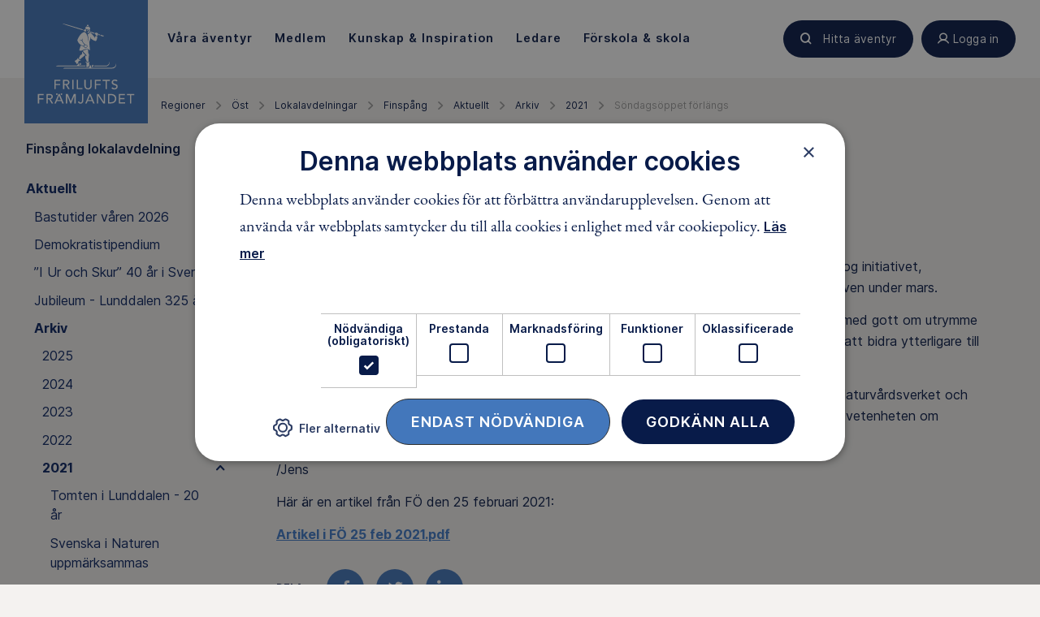

--- FILE ---
content_type: text/html; charset=utf-8
request_url: https://www.friluftsframjandet.se/regioner/ost/lokalavdelningar/finspang/aktuellt/arkiv/2021/sondagsoppet-forlangs/
body_size: 10187
content:

<!DOCTYPE html>
<html lang="sv">
<head>
    <meta charset="utf-8" />
        <title>S&#246;ndags&#246;ppet f&#246;rl&#228;ngs - Friluftsfr&#228;mjandet</title>
    
    <link href="/Assets/Images/icons/favicon.ico" rel="shortcut icon" type="image/x-icon" />
    <link rel="apple-touch-icon" sizes="180x180" href="/Assets/Images/icons/apple-touch-icon.png">
    <link rel="icon" type="image/png" href="/Assets/Images/icons/favicon-16x16.png" sizes="16x16">
    <link rel="manifest" href="/Assets/Images/icons/manifest.json">
    <link rel="mask-icon" href="/Assets/Images/icons/safari-pinned-tab.svg" color="#5bbad5">
    <meta name="theme-color" content="#ffffff">

    <meta name="viewport" content="width=device-width" />
<meta name="description" content="Lunddalen - Söndagsöppet även i mars" /><meta property="og:description" content="Lunddalen - Söndagsöppet även i mars" /><meta property="og:title" content="Söndagsöppet förlängs" /><meta property="og:site_name" content="Friluftsfrämjandet" /><meta name="twitter:card" content="summary_large_image" /><meta name="twitter:site" content="@friluftsframjandet" /><meta name="twitter:creator" content="@friluftsframjandet" /><meta property="og:image" content="https://www.friluftsframjandet.se/globalassets/2.-verksamhet/sno/alpin_05022016-171fotohenrikwitt.jpg" />    

            <link rel="canonical" href="https://www.friluftsframjandet.se/regioner/ost/lokalavdelningar/finspang/aktuellt/arkiv/2021/sondagsoppet-forlangs/" />
    <meta property="og:type" content="article" />


    
    <link href="/assets/build/app.47746f78.css" rel="stylesheet" />


    

<script>
(function (w, d, s, l, i) {
    w[l] = w[l] || []; w[l].push({
        'gtm.start':
        new Date().getTime(), event: 'gtm.js'
    }); var f = d.getElementsByTagName(s)[0],
        j = d.createElement(s), dl = l != 'dataLayer' ? '&l=' + l : ''; j.async = true; j.src =
            'https://www.googletagmanager.com/gtm.js?id=' + i + dl; f.parentNode.insertBefore(j, f);
    })(window, document, 'script', 'dataLayer', 'GTM-PF2CQP4');
</script>            <script type="text/javascript" charset="UTF-8" src="//cdn.cookie-script.com/s/8896cd60caa2830cbeb2977c48867ba5.js"></script>
<script type="text/javascript">var appInsights=window.appInsights||function(config){function t(config){i[config]=function(){var t=arguments;i.queue.push(function(){i[config].apply(i,t)})}}var i={config:config},u=document,e=window,o="script",s="AuthenticatedUserContext",h="start",c="stop",l="Track",a=l+"Event",v=l+"Page",r,f;setTimeout(function(){var t=u.createElement(o);t.src=config.url||"https://js.monitor.azure.com/scripts/a/ai.0.js";u.getElementsByTagName(o)[0].parentNode.appendChild(t)});try{i.cookie=u.cookie}catch(y){}for(i.queue=[],r=["Event","Exception","Metric","PageView","Trace","Dependency"];r.length;)t("track"+r.pop());return t("set"+s),t("clear"+s),t(h+a),t(c+a),t(h+v),t(c+v),t("flush"),config.disableExceptionTracking||(r="onerror",t("_"+r),f=e[r],e[r]=function(config,t,u,e,o){var s=f&&f(config,t,u,e,o);return s!==!0&&i["_"+r](config,t,u,e,o),s}),i}({instrumentationKey:"d9689d46-072d-4237-8334-e0995b473c1e",sdkExtension:"a"});window.appInsights=appInsights;appInsights.queue&&appInsights.queue.length===0&&appInsights.trackPageView();</script></head>
<body class="Page is-jsOff" data-module="app">
    





<div class="HeaderMenu" data-module="headerMenu">
    <div class="HeaderMenu-container">
        

<div class="HeaderMenu-content">
    <a href="/" class="HeaderMenu-logoTab "></a>

    <nav role="navigation" class="HeaderMenu-mainLinks js-backdropItems">
            <div>
                <a class="HeaderMenu-mainLink " href="/lat-aventyret-borja/var-verksamhet/" data-menu-toggle="V&#229;ra &#228;ventyr">
                    <span>
                        V&#229;ra &#228;ventyr
                    </span>
                </a>

                <nav class="HeaderMenu-contentContainer HeaderMenu-contentContainer--fullWidth" data-menu-content="V&#229;ra &#228;ventyr" data-menu-toggle="V&#229;ra &#228;ventyr">
                    <div style="position:absolute; width: 100%; background:white" ; left: 0;></div>
                        <nav class="HeaderMenu-contentGroup">
                                <div class="HeaderMenu-contentGroupHeading">
                                    <span class="HeaderMenu-contentGroupHeadingText">V&#229;r verksamhet</span>
                                </div>
                                                            <a href="/lat-aventyret-borja/hitta-aventyr/sno/langdskidor/" class="HeaderMenu-contentGroupItem">
                                        <span class="HeaderMenu-icon Icon--langdskidor"></span>
                                    <span class="HeaderMenu-contentGroupItemText">L&#228;ngdskidor</span>
                                </a>
                                <a href="/lat-aventyret-borja/hitta-aventyr/sno/snowboard/" class="HeaderMenu-contentGroupItem">
                                        <span class="HeaderMenu-icon Icon--snowboard"></span>
                                    <span class="HeaderMenu-contentGroupItemText">Snowboard</span>
                                </a>
                                <a href="/lat-aventyret-borja/hitta-aventyr/sno/skidor-utfor/" class="HeaderMenu-contentGroupItem">
                                        <span class="HeaderMenu-icon Icon--alpinSkidor"></span>
                                    <span class="HeaderMenu-contentGroupItemText">Skidor utf&#246;r</span>
                                </a>
                                <a href="/lat-aventyret-borja/hitta-aventyr/skridskor/langfardsskridskor/" class="HeaderMenu-contentGroupItem">
                                        <span class="HeaderMenu-icon Icon--langfardsskridskor"></span>
                                    <span class="HeaderMenu-contentGroupItemText">L&#229;ngf&#228;rdsskridskor</span>
                                </a>
                                <a href="/lat-aventyret-borja/hitta-aventyr/skridskor/skridskoskola/" class="HeaderMenu-contentGroupItem">
                                        <span class="HeaderMenu-icon Icon--skridsko"></span>
                                    <span class="HeaderMenu-contentGroupItemText">Skridskoskola</span>
                                </a>
                                <a href="/lat-aventyret-borja/var-verksamhet/" class="HeaderMenu-contentGroupItem">
                                    <span class="HeaderMenu-contentGroupItemText">Se alla v&#229;ra grenar</span>
                                </a>
                        </nav>
                        <nav class="HeaderMenu-contentGroup">
                                <div class="HeaderMenu-contentGroupHeading">
                                    <span class="HeaderMenu-contentGroupHeadingText">&#196;ventyr f&#246;r</span>
                                </div>
                                                            <a href="/aventyr-for-alla/Barn/" class="HeaderMenu-contentGroupItem">
                                    <span class="HeaderMenu-contentGroupItemText">Barn</span>
                                </a>
                                <a href="/aventyr-for-alla/ungdomar/" class="HeaderMenu-contentGroupItem">
                                    <span class="HeaderMenu-contentGroupItemText">Unga</span>
                                </a>
                                <a href="/aventyr-for-alla/vuxna/" class="HeaderMenu-contentGroupItem">
                                    <span class="HeaderMenu-contentGroupItemText">Vuxna</span>
                                </a>
                                <a href="/aventyr-for-alla/familjer/" class="HeaderMenu-contentGroupItem">
                                    <span class="HeaderMenu-contentGroupItemText">Familjer</span>
                                </a>
                                <a href="/aventyr-for-alla/" class="HeaderMenu-contentGroupItem">
                                    <span class="HeaderMenu-contentGroupItemText">&#196;ventyr f&#246;r alla</span>
                                </a>
                        </nav>
                </nav>
            </div>
            <div>
                <a class="HeaderMenu-mainLink " href="/medlem/" data-menu-toggle="Medlem">
                    <span>
                        Medlem
                    </span>
                </a>

                <nav class="HeaderMenu-contentContainer " data-menu-content="Medlem" data-menu-toggle="Medlem">
                    <div style="position:absolute; width: 100%; background:white" ; left: 0;></div>
                        <nav class="HeaderMenu-contentGroup">
                                                            <a href="/engagera-dig/bli-medlem/" class="HeaderMenu-contentGroupItem">
                                    <span class="HeaderMenu-contentGroupItemText">Bli medlem</span>
                                </a>
                                <a href="/medlem/har-finns-vi/" class="HeaderMenu-contentGroupItem">
                                    <span class="HeaderMenu-contentGroupItemText">H&#228;r finns vi</span>
                                </a>
                                <a href="/medlem/medlemsformaner/" class="HeaderMenu-contentGroupItem">
                                    <span class="HeaderMenu-contentGroupItemText">Medlemsf&#246;rm&#229;ner</span>
                                </a>
                                <a href="/medlem/vanliga-medlemsfragor/" class="HeaderMenu-contentGroupItem">
                                    <span class="HeaderMenu-contentGroupItemText">Vanliga medlemsfr&#229;gor</span>
                                </a>
                        </nav>
                </nav>
            </div>
            <div>
                <a class="HeaderMenu-mainLink " href="/lat-aventyret-borja/kunskap--guider/" data-menu-toggle="Kunskap &amp; Inspiration">
                    <span>
                        Kunskap &amp; Inspiration
                    </span>
                </a>

                <nav class="HeaderMenu-contentContainer HeaderMenu-contentContainer--fullWidth" data-menu-content="Kunskap &amp; Inspiration" data-menu-toggle="Kunskap &amp; Inspiration">
                    <div style="position:absolute; width: 100%; background:white" ; left: 0;></div>
                        <nav class="HeaderMenu-contentGroup">
                                <div class="HeaderMenu-contentGroupHeading">
                                    <span class="HeaderMenu-contentGroupHeadingText">Guider</span>
                                </div>
                                                            <a href="/lat-aventyret-borja/kunskap--guider/tester/vi-testar-understall/" class="HeaderMenu-contentGroupItem">
                                    <span class="HeaderMenu-contentGroupItemText">N&#228;rmast huden – test av underst&#228;ll</span>
                                </a>
                                <a href="/lat-aventyret-borja/kunskap--guider/tester/test-av-mellanlager/" class="HeaderMenu-contentGroupItem">
                                    <span class="HeaderMenu-contentGroupItemText">Test av mellanlager</span>
                                </a>
                                <a href="/lat-aventyret-borja/kunskap--guider/vatten--paddling/vinterpaddling--sa-klarar-du-kylan-i-kajaken/" class="HeaderMenu-contentGroupItem">
                                    <span class="HeaderMenu-contentGroupItemText">Vinterpaddling – s&#229; klarar du kylan i kajaken</span>
                                </a>
                                <a href="/lat-aventyret-borja/kunskap--guider/sno/aka-offpist-tips-for-en-saker-och-rolig-akdag/" class="HeaderMenu-contentGroupItem">
                                    <span class="HeaderMenu-contentGroupItemText">&#197;ka offpist: Tips f&#246;r en s&#228;ker och rolig &#229;kdag</span>
                                </a>
                                <a href="/lat-aventyret-borja/kunskap--guider/tester/termos-bast-i-test/" class="HeaderMenu-contentGroupItem">
                                    <span class="HeaderMenu-contentGroupItemText">B&#228;st i test termos</span>
                                </a>
                                <a href="/lat-aventyret-borja/kunskap--guider/" class="HeaderMenu-contentGroupItem">
                                    <span class="HeaderMenu-contentGroupItemText">Alla guider</span>
                                </a>
                        </nav>
                        <nav class="HeaderMenu-contentGroup">
                                <div class="HeaderMenu-contentGroupHeading">
                                    <span class="HeaderMenu-contentGroupHeadingText">Allemansr&#228;tten</span>
                                </div>
                                                            <a href="/lat-aventyret-borja/kunskap--guider/allemansratten/allemansratten-pa-vattnet/" class="HeaderMenu-contentGroupItem">
                                    <span class="HeaderMenu-contentGroupItemText">P&#229; vattnet</span>
                                </a>
                                <a href="/lat-aventyret-borja/kunskap--guider/allemansratten/allemansratten-skogen/" class="HeaderMenu-contentGroupItem">
                                    <span class="HeaderMenu-contentGroupItemText">I skogen</span>
                                </a>
                                <a href="/lat-aventyret-borja/kunskap--guider/allemansratten/allemansratten-pa-fjallet/" class="HeaderMenu-contentGroupItem">
                                    <span class="HeaderMenu-contentGroupItemText">P&#229; fj&#228;llet</span>
                                </a>
                                <a href="/lat-aventyret-borja/kunskap--guider/allemansratten/allemansratten-for-barn/" class="HeaderMenu-contentGroupItem">
                                    <span class="HeaderMenu-contentGroupItemText">F&#246;r barn</span>
                                </a>
                                <a href="/lat-aventyret-borja/kunskap--guider/allemansratten/" class="HeaderMenu-contentGroupItem">
                                    <span class="HeaderMenu-contentGroupItemText">Allt om allemansr&#228;tten</span>
                                </a>
                        </nav>
                        <nav class="HeaderMenu-contentGroup">
                                <div class="HeaderMenu-contentGroupHeading">
                                    <span class="HeaderMenu-contentGroupHeadingText">Skogsmulle</span>
                                </div>
                                                            <a href="/lat-aventyret-borja/kunskap--guider/skogsmulle/sagobocker-och-produkter/" class="HeaderMenu-contentGroupItem">
                                    <span class="HeaderMenu-contentGroupItemText">Sagob&#246;cker och produkter</span>
                                </a>
                                <a href="/lat-aventyret-borja/kunskap--guider/skogsmulle/sanger-och-lekar/" class="HeaderMenu-contentGroupItem">
                                    <span class="HeaderMenu-contentGroupItemText">S&#229;nger och lekar</span>
                                </a>
                                <a href="/lat-aventyret-borja/kunskap--guider/skogsmulle/skogsmulles-vanner/" class="HeaderMenu-contentGroupItem">
                                    <span class="HeaderMenu-contentGroupItemText">Skogsmulles v&#228;nner</span>
                                </a>
                                <a href="/lat-aventyret-borja/kunskap--guider/skogsmulle/" class="HeaderMenu-contentGroupItem">
                                    <span class="HeaderMenu-contentGroupItemText">Allt om Skogsmulle</span>
                                </a>
                        </nav>
                </nav>
            </div>
            <div>
                <a class="HeaderMenu-mainLink " href="/ledare/" data-menu-toggle="Ledare">
                    <span>
                        Ledare
                    </span>
                </a>

                <nav class="HeaderMenu-contentContainer " data-menu-content="Ledare" data-menu-toggle="Ledare">
                    <div style="position:absolute; width: 100%; background:white" ; left: 0;></div>
                        <nav class="HeaderMenu-contentGroup">
                                                            <a href="/ledare/bli-ledare/" class="HeaderMenu-contentGroupItem">
                                    <span class="HeaderMenu-contentGroupItemText">Bli ledare</span>
                                </a>
                                <a href="/ledare/bli-ledare/att-vara-ledare/" class="HeaderMenu-contentGroupItem">
                                    <span class="HeaderMenu-contentGroupItemText">Att vara ledare i Friluftsfr&#228;mjandet</span>
                                </a>
                                <a href="/ledare/utbildningar/" class="HeaderMenu-contentGroupItem">
                                    <span class="HeaderMenu-contentGroupItemText">Utbildningar</span>
                                </a>
                        </nav>
                </nav>
            </div>
            <div>
                <a class="HeaderMenu-mainLink " href="/detta-gor-vi/forskolor-och-skolor/" data-menu-toggle="F&#246;rskola &amp; skola">
                    <span>
                        F&#246;rskola &amp; skola
                    </span>
                </a>

                <nav class="HeaderMenu-contentContainer " data-menu-content="F&#246;rskola &amp; skola" data-menu-toggle="F&#246;rskola &amp; skola">
                    <div style="position:absolute; width: 100%; background:white" ; left: 0;></div>
                        <nav class="HeaderMenu-contentGroup">
                                                            <a href="/detta-gor-vi/forskolor-och-skolor/i-ur-och-skur/" class="HeaderMenu-contentGroupItem">
                                    <span class="HeaderMenu-contentGroupItemText">I Ur och Skur</span>
                                </a>
                                <a href="/detta-gor-vi/forskolor-och-skolor/skogsmulle/" class="HeaderMenu-contentGroupItem">
                                    <span class="HeaderMenu-contentGroupItemText">Skogsmulle i f&#246;rskolan</span>
                                </a>
                                <a href="/detta-gor-vi/forskolor-och-skolor/skogshjaltarna/" class="HeaderMenu-contentGroupItem">
                                    <span class="HeaderMenu-contentGroupItemText">Skogshj&#228;ltarna i skolan</span>
                                </a>
                                <a href="/detta-gor-vi/forskolor-och-skolor/friluftsliv-pa-schemat-ak-4-9/" class="HeaderMenu-contentGroupItem">
                                    <span class="HeaderMenu-contentGroupItemText">Friluftsliv p&#229; schemat: &#229;k 4-9</span>
                                </a>
                        </nav>
                </nav>
            </div>
    </nav>
    <div class="HeaderMenu-actions">
            <a href="/lat-aventyret-borja/hitta-aventyr/" class="Button Button--search Button--small ButtonHeaderAdjuster HeaderMenu-action" title="Hitta äventyr">
                <span class="buttonContent">
                    Hitta äventyr
                </span>
            </a>
        <a href=""
           class="Button Button--user Button--small ButtonHeaderAdjuster HeaderMenu-action"
           data-menu-toggle="profile"
           title="Logga in"
           toggle-on-click>
            <span class="buttonContent">
                Logga in
            </span>
        </a>
        <a href="/" class="Button Button--menu HeaderMenu-action u-xlg-hidden" data-menu-toggle="mobile" toggle-on-click>
            <div class="Button-inner"></div>
        </a>
    </div>
</div>
        <div class="HeaderMenu-contentBackdrop js-backdrop"></div>
    </div>
    
    <nav class="HeaderMenu-contentContainer HeaderMenu-contentContainer-fullWidth HeaderMenu-contentContainer--mobile" data-menu-content="mobile">
            <nav class="HeaderMenu-contentGroup ">
                <span class="HeaderMenu-contentFoldWrapper">
                    <span class="HeaderMenu-contentGroupHeading js-fake-click" data-click-target="menu-button-65928881"><span>V&#229;ra &#228;ventyr</span></span>
                    <button class="HeaderMenu-contentGroupAccordion js-toggle-fold" id="menu-button-65928881" data-toggle-target="menu-65928881"></button>
                </span>
                
                <div class="HeaderMenu-collapsableContent" id="menu-65928881">
                            <div class="HeaderMenu-contentGroupItem u-textBold">
                                <div class="HeaderMenu-contentGroupItemLabel js-fake-click" data-click-target="group-item-52798912">
                                    <span>V&#229;r verksamhet</span>
                                </div>

                                <button id="group-item-52798912" class="HeaderMenu-contentItemAccordion js-toggle-fold is-active-collapsable" data-toggle-target="menu-52798912"></button>
                            </div>
                        <div class="HeaderMenu-collapsableContent is-active-collapsable" id="menu-52798912">
                                <a href="/lat-aventyret-borja/hitta-aventyr/sno/langdskidor/" class="HeaderMenu-contentGroupItem HeaderMenu-marginRight" >
                                        <span class="HeaderMenu-icon Icon--langdskidor"></span>
                                    <span class="HeaderMenu-contentGroupItemText">L&#228;ngdskidor</span>
                                </a>
                                <a href="/lat-aventyret-borja/hitta-aventyr/sno/snowboard/" class="HeaderMenu-contentGroupItem HeaderMenu-marginRight" >
                                        <span class="HeaderMenu-icon Icon--snowboard"></span>
                                    <span class="HeaderMenu-contentGroupItemText">Snowboard</span>
                                </a>
                                <a href="/lat-aventyret-borja/hitta-aventyr/sno/skidor-utfor/" class="HeaderMenu-contentGroupItem HeaderMenu-marginRight" >
                                        <span class="HeaderMenu-icon Icon--alpinSkidor"></span>
                                    <span class="HeaderMenu-contentGroupItemText">Skidor utf&#246;r</span>
                                </a>
                                <a href="/lat-aventyret-borja/hitta-aventyr/skridskor/langfardsskridskor/" class="HeaderMenu-contentGroupItem HeaderMenu-marginRight" >
                                        <span class="HeaderMenu-icon Icon--langfardsskridskor"></span>
                                    <span class="HeaderMenu-contentGroupItemText">L&#229;ngf&#228;rdsskridskor</span>
                                </a>
                                <a href="/lat-aventyret-borja/hitta-aventyr/skridskor/skridskoskola/" class="HeaderMenu-contentGroupItem HeaderMenu-marginRight" >
                                        <span class="HeaderMenu-icon Icon--skridsko"></span>
                                    <span class="HeaderMenu-contentGroupItemText">Skridskoskola</span>
                                </a>
                                <a href="/lat-aventyret-borja/var-verksamhet/" class="HeaderMenu-contentGroupItem HeaderMenu-marginRight" >
                                    <span class="HeaderMenu-contentGroupItemText">Se alla v&#229;ra grenar</span>
                                </a>
                        </div>
                            <div class="HeaderMenu-contentGroupItem u-textBold">
                                <div class="HeaderMenu-contentGroupItemLabel js-fake-click" data-click-target="group-item-19246332">
                                    <span>&#196;ventyr f&#246;r</span>
                                </div>

                                <button id="group-item-19246332" class="HeaderMenu-contentItemAccordion js-toggle-fold " data-toggle-target="menu-19246332"></button>
                            </div>
                        <div class="HeaderMenu-collapsableContent " id="menu-19246332">
                                <a href="/aventyr-for-alla/Barn/" class="HeaderMenu-contentGroupItem HeaderMenu-marginRight" >
                                    <span class="HeaderMenu-contentGroupItemText">Barn</span>
                                </a>
                                <a href="/aventyr-for-alla/ungdomar/" class="HeaderMenu-contentGroupItem HeaderMenu-marginRight" >
                                    <span class="HeaderMenu-contentGroupItemText">Unga</span>
                                </a>
                                <a href="/aventyr-for-alla/vuxna/" class="HeaderMenu-contentGroupItem HeaderMenu-marginRight" >
                                    <span class="HeaderMenu-contentGroupItemText">Vuxna</span>
                                </a>
                                <a href="/aventyr-for-alla/familjer/" class="HeaderMenu-contentGroupItem HeaderMenu-marginRight" >
                                    <span class="HeaderMenu-contentGroupItemText">Familjer</span>
                                </a>
                                <a href="/aventyr-for-alla/" class="HeaderMenu-contentGroupItem HeaderMenu-marginRight" >
                                    <span class="HeaderMenu-contentGroupItemText">&#196;ventyr f&#246;r alla</span>
                                </a>
                        </div>
                                            <div class="HeaderMenu-contentGroupItem">
                            <a href="/lat-aventyret-borja/var-verksamhet/" class="HeaderMenu-categoryLink">
                                <span class="HeaderMenu-categoryLinkLabel">
                                    Allt om V&#229;ra &#228;ventyr
                                </span>
                            </a>
                        </div>
                            
                         
                </div>
                
            </nav>
            <nav class="HeaderMenu-contentGroup ">
                <span class="HeaderMenu-contentFoldWrapper">
                    <span class="HeaderMenu-contentGroupHeading js-fake-click" data-click-target="menu-button-52928518"><span>Medlem</span></span>
                    <button class="HeaderMenu-contentGroupAccordion js-toggle-fold" id="menu-button-52928518" data-toggle-target="menu-52928518"></button>
                </span>
                
                <div class="HeaderMenu-collapsableContent" id="menu-52928518">
                        <div class="HeaderMenu-collapsableContent is-active-collapsable" id="menu-28189152">
                                <a href="/engagera-dig/bli-medlem/" class="HeaderMenu-contentGroupItem HeaderMenu-marginRight" >
                                    <span class="HeaderMenu-contentGroupItemText">Bli medlem</span>
                                </a>
                                <a href="/medlem/har-finns-vi/" class="HeaderMenu-contentGroupItem HeaderMenu-marginRight" >
                                    <span class="HeaderMenu-contentGroupItemText">H&#228;r finns vi</span>
                                </a>
                                <a href="/medlem/medlemsformaner/" class="HeaderMenu-contentGroupItem HeaderMenu-marginRight" >
                                    <span class="HeaderMenu-contentGroupItemText">Medlemsf&#246;rm&#229;ner</span>
                                </a>
                                <a href="/medlem/vanliga-medlemsfragor/" class="HeaderMenu-contentGroupItem HeaderMenu-marginRight" >
                                    <span class="HeaderMenu-contentGroupItemText">Vanliga medlemsfr&#229;gor</span>
                                </a>
                        </div>
                                            <div class="HeaderMenu-contentGroupItem">
                            <a href="/medlem/" class="HeaderMenu-categoryLink">
                                <span class="HeaderMenu-categoryLinkLabel">
                                    Allt om ditt medlemskap
                                </span>
                            </a>
                        </div>
                            
                         
                </div>
                
            </nav>
            <nav class="HeaderMenu-contentGroup ">
                <span class="HeaderMenu-contentFoldWrapper">
                    <span class="HeaderMenu-contentGroupHeading js-fake-click" data-click-target="menu-button-66003355"><span>Kunskap &amp; Inspiration</span></span>
                    <button class="HeaderMenu-contentGroupAccordion js-toggle-fold" id="menu-button-66003355" data-toggle-target="menu-66003355"></button>
                </span>
                
                <div class="HeaderMenu-collapsableContent" id="menu-66003355">
                            <div class="HeaderMenu-contentGroupItem u-textBold">
                                <div class="HeaderMenu-contentGroupItemLabel js-fake-click" data-click-target="group-item-57937628">
                                    <span>Guider</span>
                                </div>

                                <button id="group-item-57937628" class="HeaderMenu-contentItemAccordion js-toggle-fold is-active-collapsable" data-toggle-target="menu-57937628"></button>
                            </div>
                        <div class="HeaderMenu-collapsableContent is-active-collapsable" id="menu-57937628">
                                <a href="/lat-aventyret-borja/kunskap--guider/tester/vi-testar-understall/" class="HeaderMenu-contentGroupItem HeaderMenu-marginRight" >
                                    <span class="HeaderMenu-contentGroupItemText">N&#228;rmast huden – test av underst&#228;ll</span>
                                </a>
                                <a href="/lat-aventyret-borja/kunskap--guider/tester/test-av-mellanlager/" class="HeaderMenu-contentGroupItem HeaderMenu-marginRight" >
                                    <span class="HeaderMenu-contentGroupItemText">Test av mellanlager</span>
                                </a>
                                <a href="/lat-aventyret-borja/kunskap--guider/vatten--paddling/vinterpaddling--sa-klarar-du-kylan-i-kajaken/" class="HeaderMenu-contentGroupItem HeaderMenu-marginRight" >
                                    <span class="HeaderMenu-contentGroupItemText">Vinterpaddling – s&#229; klarar du kylan i kajaken</span>
                                </a>
                                <a href="/lat-aventyret-borja/kunskap--guider/sno/aka-offpist-tips-for-en-saker-och-rolig-akdag/" class="HeaderMenu-contentGroupItem HeaderMenu-marginRight" >
                                    <span class="HeaderMenu-contentGroupItemText">&#197;ka offpist: Tips f&#246;r en s&#228;ker och rolig &#229;kdag</span>
                                </a>
                                <a href="/lat-aventyret-borja/kunskap--guider/tester/termos-bast-i-test/" class="HeaderMenu-contentGroupItem HeaderMenu-marginRight" >
                                    <span class="HeaderMenu-contentGroupItemText">B&#228;st i test termos</span>
                                </a>
                                <a href="/lat-aventyret-borja/kunskap--guider/" class="HeaderMenu-contentGroupItem HeaderMenu-marginRight" >
                                    <span class="HeaderMenu-contentGroupItemText">Alla guider</span>
                                </a>
                        </div>
                            <div class="HeaderMenu-contentGroupItem u-textBold">
                                <div class="HeaderMenu-contentGroupItemLabel js-fake-click" data-click-target="group-item-38273395">
                                    <span>Allemansr&#228;tten</span>
                                </div>

                                <button id="group-item-38273395" class="HeaderMenu-contentItemAccordion js-toggle-fold " data-toggle-target="menu-38273395"></button>
                            </div>
                        <div class="HeaderMenu-collapsableContent " id="menu-38273395">
                                <a href="/lat-aventyret-borja/kunskap--guider/allemansratten/allemansratten-pa-vattnet/" class="HeaderMenu-contentGroupItem HeaderMenu-marginRight" >
                                    <span class="HeaderMenu-contentGroupItemText">P&#229; vattnet</span>
                                </a>
                                <a href="/lat-aventyret-borja/kunskap--guider/allemansratten/allemansratten-skogen/" class="HeaderMenu-contentGroupItem HeaderMenu-marginRight" >
                                    <span class="HeaderMenu-contentGroupItemText">I skogen</span>
                                </a>
                                <a href="/lat-aventyret-borja/kunskap--guider/allemansratten/allemansratten-pa-fjallet/" class="HeaderMenu-contentGroupItem HeaderMenu-marginRight" >
                                    <span class="HeaderMenu-contentGroupItemText">P&#229; fj&#228;llet</span>
                                </a>
                                <a href="/lat-aventyret-borja/kunskap--guider/allemansratten/allemansratten-for-barn/" class="HeaderMenu-contentGroupItem HeaderMenu-marginRight" >
                                    <span class="HeaderMenu-contentGroupItemText">F&#246;r barn</span>
                                </a>
                                <a href="/lat-aventyret-borja/kunskap--guider/allemansratten/" class="HeaderMenu-contentGroupItem HeaderMenu-marginRight" >
                                    <span class="HeaderMenu-contentGroupItemText">Allt om allemansr&#228;tten</span>
                                </a>
                        </div>
                            <div class="HeaderMenu-contentGroupItem u-textBold">
                                <div class="HeaderMenu-contentGroupItemLabel js-fake-click" data-click-target="group-item-23618621">
                                    <span>Skogsmulle</span>
                                </div>

                                <button id="group-item-23618621" class="HeaderMenu-contentItemAccordion js-toggle-fold " data-toggle-target="menu-23618621"></button>
                            </div>
                        <div class="HeaderMenu-collapsableContent " id="menu-23618621">
                                <a href="/lat-aventyret-borja/kunskap--guider/skogsmulle/sagobocker-och-produkter/" class="HeaderMenu-contentGroupItem HeaderMenu-marginRight" >
                                    <span class="HeaderMenu-contentGroupItemText">Sagob&#246;cker och produkter</span>
                                </a>
                                <a href="/lat-aventyret-borja/kunskap--guider/skogsmulle/sanger-och-lekar/" class="HeaderMenu-contentGroupItem HeaderMenu-marginRight" >
                                    <span class="HeaderMenu-contentGroupItemText">S&#229;nger och lekar</span>
                                </a>
                                <a href="/lat-aventyret-borja/kunskap--guider/skogsmulle/skogsmulles-vanner/" class="HeaderMenu-contentGroupItem HeaderMenu-marginRight" >
                                    <span class="HeaderMenu-contentGroupItemText">Skogsmulles v&#228;nner</span>
                                </a>
                                <a href="/lat-aventyret-borja/kunskap--guider/skogsmulle/" class="HeaderMenu-contentGroupItem HeaderMenu-marginRight" >
                                    <span class="HeaderMenu-contentGroupItemText">Allt om Skogsmulle</span>
                                </a>
                        </div>
                                            <div class="HeaderMenu-contentGroupItem">
                            <a href="/lat-aventyret-borja/kunskap--guider/" class="HeaderMenu-categoryLink">
                                <span class="HeaderMenu-categoryLinkLabel">
                                    Allt inom Kunskap &amp; Inspiration
                                </span>
                            </a>
                        </div>
                            
                         
                </div>
                
            </nav>
            <nav class="HeaderMenu-contentGroup ">
                <span class="HeaderMenu-contentFoldWrapper">
                    <span class="HeaderMenu-contentGroupHeading js-fake-click" data-click-target="menu-button-19072150"><span>Ledare</span></span>
                    <button class="HeaderMenu-contentGroupAccordion js-toggle-fold" id="menu-button-19072150" data-toggle-target="menu-19072150"></button>
                </span>
                
                <div class="HeaderMenu-collapsableContent" id="menu-19072150">
                        <div class="HeaderMenu-collapsableContent is-active-collapsable" id="menu-40909985">
                                <a href="/ledare/bli-ledare/" class="HeaderMenu-contentGroupItem HeaderMenu-marginRight" >
                                    <span class="HeaderMenu-contentGroupItemText">Bli ledare</span>
                                </a>
                                <a href="/ledare/bli-ledare/att-vara-ledare/" class="HeaderMenu-contentGroupItem HeaderMenu-marginRight" >
                                    <span class="HeaderMenu-contentGroupItemText">Att vara ledare i Friluftsfr&#228;mjandet</span>
                                </a>
                                <a href="/ledare/utbildningar/" class="HeaderMenu-contentGroupItem HeaderMenu-marginRight" >
                                    <span class="HeaderMenu-contentGroupItemText">Utbildningar</span>
                                </a>
                        </div>
                                            <div class="HeaderMenu-contentGroupItem">
                            <a href="/ledare/" class="HeaderMenu-categoryLink">
                                <span class="HeaderMenu-categoryLinkLabel">
                                    Mer inom Ledare
                                </span>
                            </a>
                        </div>
                            
                         
                </div>
                
            </nav>
            <nav class="HeaderMenu-contentGroup ">
                <span class="HeaderMenu-contentFoldWrapper">
                    <span class="HeaderMenu-contentGroupHeading js-fake-click" data-click-target="menu-button-4216729"><span>F&#246;rskola &amp; skola</span></span>
                    <button class="HeaderMenu-contentGroupAccordion js-toggle-fold" id="menu-button-4216729" data-toggle-target="menu-4216729"></button>
                </span>
                
                <div class="HeaderMenu-collapsableContent" id="menu-4216729">
                        <div class="HeaderMenu-collapsableContent is-active-collapsable" id="menu-22518903">
                                <a href="/detta-gor-vi/forskolor-och-skolor/i-ur-och-skur/" class="HeaderMenu-contentGroupItem HeaderMenu-marginRight" >
                                    <span class="HeaderMenu-contentGroupItemText">I Ur och Skur</span>
                                </a>
                                <a href="/detta-gor-vi/forskolor-och-skolor/skogsmulle/" class="HeaderMenu-contentGroupItem HeaderMenu-marginRight" >
                                    <span class="HeaderMenu-contentGroupItemText">Skogsmulle i f&#246;rskolan</span>
                                </a>
                                <a href="/detta-gor-vi/forskolor-och-skolor/skogshjaltarna/" class="HeaderMenu-contentGroupItem HeaderMenu-marginRight" >
                                    <span class="HeaderMenu-contentGroupItemText">Skogshj&#228;ltarna i skolan</span>
                                </a>
                                <a href="/detta-gor-vi/forskolor-och-skolor/friluftsliv-pa-schemat-ak-4-9/" class="HeaderMenu-contentGroupItem HeaderMenu-marginRight" >
                                    <span class="HeaderMenu-contentGroupItemText">Friluftsliv p&#229; schemat: &#229;k 4-9</span>
                                </a>
                        </div>
                                            <div class="HeaderMenu-contentGroupItem">
                            <a href="/detta-gor-vi/forskolor-och-skolor/" class="HeaderMenu-categoryLink">
                                <span class="HeaderMenu-categoryLinkLabel">
                                    Allt inom f&#246;rskola &amp; skola
                                </span>
                            </a>
                        </div>
                            
                         
                </div>
                
            </nav>
    </nav>
    
    <div class="HeaderMenu-actionContainer">
        <div class="HeaderMenu-actionBox" data-menu-content="profile" >
                <strong style="display: block; max-width: 23.75em; margin-left:auto; margin-right: auto; width:100%" class="u-marginBottom">Logga in på Mina sidor</strong>
<form action="/login/" method="post" style="display: block; max-width: 23.75em; margin-left:auto; margin-right: auto; width:100%">                    <div class="LoginToggle">
                        <div class="LoginToggle-slider">
                            <input type="radio" name="loginMethod" id="loginBySsn-header" class="btn-check" autocomplete="off" checked>
                            <input type="radio" name="loginMethod" id="loginByUsername-header" autocomplete="off" class="btn-check">
                            <label for="loginBySsn-header" class="btn">Personnummer</label>
                            <label for="loginByUsername-header" class="btn">Medlemsnummer</label>
                            <span class="slider"></span>
                        </div>
                        <div class="InputGroup" data-module="input-group">
                            <div class="InputGroup-field pnr">
                                <label for="Username">Medlems- eller personnummer</label>
                                <input class="InputGroup-input" data-val="true" data-val-required="Du måste fylla i något." id="Username" inputmode="numeric" name="Username" pattern="[0-9]*" type="text" value="" />
                            </div>
                        </div>
                    </div>
                    <div class="Grid-cell u-sm-size1of1">
                        <p id="loginHelpText-header">Anges med 12 siffror, ex: 191020301234</p>
                    </div>
                    <div class="InputGroup u-marginBottom" data-module="input-group">
                        <div class="InputGroup-field">
                            <label for="Password">Lösenord</label>
                            <input class="InputGroup-input" data-val="true" data-val-required="Du måste ange ditt lösenord" id="Password" name="Password" type="password" />
                        </div>
                    </div>
                    <a href="/login/glomt-losenord/" class="u-block u-marginBottomX2 u-colorPrimary u-underline">
                        <small>Glömt lösenord?</small>
                    </a>
                    <input class="Button Button--fullWidth u-marginBottomHalf" style="width: 100%" type="submit" value="Logga in" />
</form>                    <a class="Button Button--secondary Button--fullWidth" style="width: 100%" href="/engagera-dig/bli-medlem/">Bli Medlem</a>
        </div>

    </div>
</div>
<main class="Page-main u-marginForHeader"><div class="Page-container Page-container--blocks">        <div class="Breadcrumb-container u-textTruncate">
                <a href="/regioner/" class="Breadcrumb">Regioner</a>
                <span class="Breadcrumb-arrow"></span>
                <a href="/regioner/ost/" class="Breadcrumb">&#214;st</a>
                <span class="Breadcrumb-arrow"></span>
                <a href="/regioner/ost/lokalavdelningar/" class="Breadcrumb">Lokalavdelningar</a>
                <span class="Breadcrumb-arrow"></span>
                <a href="/regioner/ost/lokalavdelningar/finspang/" class="Breadcrumb">Finsp&#229;ng</a>
                <span class="Breadcrumb-arrow"></span>
                <a href="/regioner/ost/lokalavdelningar/finspang/aktuellt/" class="Breadcrumb">Aktuellt</a>
                <span class="Breadcrumb-arrow"></span>
                <a href="/regioner/ost/lokalavdelningar/finspang/aktuellt/arkiv/" class="Breadcrumb">Arkiv</a>
                <span class="Breadcrumb-arrow"></span>
                <a href="/regioner/ost/lokalavdelningar/finspang/aktuellt/arkiv/2021/" class="Breadcrumb">2021</a>
                <span class="Breadcrumb-arrow"></span>
                <span class="Breadcrumb">S&#246;ndags&#246;ppet f&#246;rl&#228;ngs</span>
        </div>
        <div class="Breadcrumb-container Breadcrumb-container--Mobile breadcrumbs" data-module="Breadcrumbs">
                    <a href="/regioner/" class="Breadcrumb">Regioner</a>
                    <a href="/regioner/ost/" class="Breadcrumb">&#214;st</a>
                    <a href="/regioner/ost/lokalavdelningar/" class="Breadcrumb">Lokalavdelningar</a>
                    <a href="/regioner/ost/lokalavdelningar/finspang/" class="Breadcrumb">Finsp&#229;ng</a>
                    <a href="/regioner/ost/lokalavdelningar/finspang/aktuellt/" class="Breadcrumb">Aktuellt</a>
                    <a href="/regioner/ost/lokalavdelningar/finspang/aktuellt/arkiv/" class="Breadcrumb">Arkiv</a>
                    <a href="/regioner/ost/lokalavdelningar/finspang/aktuellt/arkiv/2021/" class="Breadcrumb">2021</a>
                    <a class="Breadcrumb">S&#246;ndags&#246;ppet f&#246;rl&#228;ngs</a>
        </div>
<div class="Grid Grid--withGutter">
    <div class="Grid-cell u-md-size3of12 u-hidePrint u-md-extraGutterRight">
        <div class="NavList-desktop">
                    <nav class="NavList" role="navigation">
            <ul class="NavList-list">
                        <li class="NavList-item NavList-item--title"
                            data-toggle-target=".NavList-contentWrapper"
                            data-module="active-toggler">
                            <span class="NavList-titleLabel u-md-isHidden">
                                <span class="u-md-isHidden">Meny: </span>Finsp&#229;ng lokalavdelning
                            </span>
                            <span class="NavList-menu-toggler"></span>
                            <a href="/regioner/ost/lokalavdelningar/finspang/" class="u-md-isShown NavList-link">Finsp&#229;ng lokalavdelning</a>
                        </li>

                <div class="NavList-contentWrapper">
                        <li class="NavList-item">
                            <a href="/regioner/ost/lokalavdelningar/finspang/" class="NavList-link u-md-isHidden">Till lokalavdelningens startsida</a>
                        </li>
                    
                            <li class="NavList-item NavList-item--hasChildren is-expanded is-active" data-submenu-pid=6547>
            <a href="/regioner/ost/lokalavdelningar/finspang/aktuellt/" class="NavList-link  is-selected">Aktuellt</a>

                <span class="NavList-submenu-toggler is-active" data-pid=6547 data-toggle-target=li[data-submenu-pid=&#39;6547&#39;] data-module="nav-load-children active-toggler"></span>
                            <ul class="NavList-list">
                            <li class="NavList-item NavList-item-- " >
            <a href="/regioner/ost/lokalavdelningar/finspang/aktuellt/bastutider-hosten-2026/" class="NavList-link  ">Bastutider v&#229;ren 2026</a>

                    </li>
        <li class="NavList-item NavList-item-- " >
            <a href="/regioner/ost/lokalavdelningar/finspang/aktuellt/demokratistipendium/" class="NavList-link  ">Demokratistipendium</a>

                    </li>
        <li class="NavList-item NavList-item-- " >
            <a href="/regioner/ost/lokalavdelningar/finspang/aktuellt/i-ur-och-skur-40-ar-i-sverige/" class="NavList-link  ">”I Ur och Skur” 40 &#229;r i Sverige</a>

                    </li>
        <li class="NavList-item NavList-item-- " >
            <a href="/regioner/ost/lokalavdelningar/finspang/aktuellt/jubileum---lunddalen-325-ar/" class="NavList-link  ">Jubileum - Lunddalen 325 &#229;r</a>

                    </li>
        <li class="NavList-item NavList-item--hasChildren is-expanded is-active" data-submenu-pid=63047>
            <a href="/regioner/ost/lokalavdelningar/finspang/aktuellt/arkiv/" class="NavList-link  is-selected">Arkiv</a>

                <span class="NavList-submenu-toggler is-active" data-pid=63047 data-toggle-target=li[data-submenu-pid=&#39;63047&#39;] data-module="nav-load-children active-toggler"></span>
                            <ul class="NavList-list">
                            <li class="NavList-item NavList-item--hasChildren " data-submenu-pid=244088>
            <a href="/regioner/ost/lokalavdelningar/finspang/aktuellt/arkiv/2025/" class="NavList-link  ">2025</a>

                <span class="NavList-submenu-toggler " data-pid=244088 data-toggle-target=li[data-submenu-pid=&#39;244088&#39;] data-module="nav-load-children active-toggler"></span>
                    </li>
        <li class="NavList-item NavList-item--hasChildren " data-submenu-pid=232242>
            <a href="/regioner/ost/lokalavdelningar/finspang/aktuellt/arkiv/2024/" class="NavList-link  ">2024</a>

                <span class="NavList-submenu-toggler " data-pid=232242 data-toggle-target=li[data-submenu-pid=&#39;232242&#39;] data-module="nav-load-children active-toggler"></span>
                    </li>
        <li class="NavList-item NavList-item--hasChildren " data-submenu-pid=208822>
            <a href="/regioner/ost/lokalavdelningar/finspang/aktuellt/arkiv/2023/" class="NavList-link  ">2023</a>

                <span class="NavList-submenu-toggler " data-pid=208822 data-toggle-target=li[data-submenu-pid=&#39;208822&#39;] data-module="nav-load-children active-toggler"></span>
                    </li>
        <li class="NavList-item NavList-item--hasChildren " data-submenu-pid=182982>
            <a href="/regioner/ost/lokalavdelningar/finspang/aktuellt/arkiv/2022/" class="NavList-link  ">2022</a>

                <span class="NavList-submenu-toggler " data-pid=182982 data-toggle-target=li[data-submenu-pid=&#39;182982&#39;] data-module="nav-load-children active-toggler"></span>
                    </li>
        <li class="NavList-item NavList-item--hasChildren is-expanded is-active" data-submenu-pid=160383>
            <a href="/regioner/ost/lokalavdelningar/finspang/aktuellt/arkiv/2021/" class="NavList-link  is-selected">2021</a>

                <span class="NavList-submenu-toggler is-active" data-pid=160383 data-toggle-target=li[data-submenu-pid=&#39;160383&#39;] data-module="nav-load-children active-toggler"></span>
                            <ul class="NavList-list">
                            <li class="NavList-item NavList-item-- " >
            <a href="/regioner/ost/lokalavdelningar/finspang/aktuellt/arkiv/2021/tomten-i-lunddalen---20-ar/" class="NavList-link  ">Tomten i Lunddalen - 20 &#229;r</a>

                    </li>
        <li class="NavList-item NavList-item-- " >
            <a href="/regioner/ost/lokalavdelningar/finspang/aktuellt/arkiv/2021/svenska-i--naturen/" class="NavList-link  ">Svenska i  Naturen uppm&#228;rksammas</a>

                    </li>
        <li class="NavList-item NavList-item-- " >
            <a href="/regioner/ost/lokalavdelningar/finspang/aktuellt/arkiv/2021/invigning-brevens-tallskogar/" class="NavList-link  ">Invigning Brevens tallskogar</a>

                    </li>
        <li class="NavList-item NavList-item-- " >
            <a href="/regioner/ost/lokalavdelningar/finspang/aktuellt/arkiv/2021/svenska-i-naturen/" class="NavList-link  ">Svenska i Naturen</a>

                    </li>
        <li class="NavList-item NavList-item-- " >
            <a href="/regioner/ost/lokalavdelningar/finspang/aktuellt/arkiv/2021/tillvaxt-finspang/" class="NavList-link  ">Tillv&#228;xt Finsp&#229;ng</a>

                    </li>
        <li class="NavList-item NavList-item-- " >
            <a href="/regioner/ost/lokalavdelningar/finspang/aktuellt/arkiv/2021/lilla-aventyret/" class="NavList-link  ">Lilla &#196;ventyret</a>

                    </li>
        <li class="NavList-item NavList-item-- " >
            <a href="/regioner/ost/lokalavdelningar/finspang/aktuellt/arkiv/2021/sondagsoppet-forlangs/" class="NavList-link  is-selected">S&#246;ndags&#246;ppet f&#246;rl&#228;ngs</a>

                    </li>
        <li class="NavList-item NavList-item-- " >
            <a href="/regioner/ost/lokalavdelningar/finspang/aktuellt/arkiv/2021/oppna-skogsglantan/" class="NavList-link  ">&#214;ppna Skogsgl&#228;ntan</a>

                    </li>
        <li class="NavList-item NavList-item-- " >
            <a href="/regioner/ost/lokalavdelningar/finspang/aktuellt/arkiv/2021/fordrojd-start-av-bastusasongen-i-host2/" class="NavList-link  ">&#196;nnu ingen start av bastu</a>

                    </li>
        <li class="NavList-item NavList-item-- " >
            <a href="/regioner/ost/lokalavdelningar/finspang/aktuellt/arkiv/2021/bastutider-varen-2020/" class="NavList-link  ">Bastutider h&#246;sten 2021</a>

                    </li>

                </ul>
        </li>
        <li class="NavList-item NavList-item--hasChildren " data-submenu-pid=140547>
            <a href="/regioner/ost/lokalavdelningar/finspang/aktuellt/arkiv/2020/" class="NavList-link  ">2020</a>

                <span class="NavList-submenu-toggler " data-pid=140547 data-toggle-target=li[data-submenu-pid=&#39;140547&#39;] data-module="nav-load-children active-toggler"></span>
                    </li>
        <li class="NavList-item NavList-item--hasChildren " data-submenu-pid=114740>
            <a href="/regioner/ost/lokalavdelningar/finspang/aktuellt/arkiv/2019/" class="NavList-link  ">2019</a>

                <span class="NavList-submenu-toggler " data-pid=114740 data-toggle-target=li[data-submenu-pid=&#39;114740&#39;] data-module="nav-load-children active-toggler"></span>
                    </li>
        <li class="NavList-item NavList-item--hasChildren " data-submenu-pid=108462>
            <a href="/regioner/ost/lokalavdelningar/finspang/aktuellt/arkiv/2018/" class="NavList-link  ">2018</a>

                <span class="NavList-submenu-toggler " data-pid=108462 data-toggle-target=li[data-submenu-pid=&#39;108462&#39;] data-module="nav-load-children active-toggler"></span>
                    </li>
        <li class="NavList-item NavList-item--hasChildren " data-submenu-pid=108463>
            <a href="/regioner/ost/lokalavdelningar/finspang/aktuellt/arkiv/2017/" class="NavList-link  ">2017</a>

                <span class="NavList-submenu-toggler " data-pid=108463 data-toggle-target=li[data-submenu-pid=&#39;108463&#39;] data-module="nav-load-children active-toggler"></span>
                    </li>
        <li class="NavList-item NavList-item--hasChildren " data-submenu-pid=63050>
            <a href="/regioner/ost/lokalavdelningar/finspang/aktuellt/arkiv/2016/" class="NavList-link  ">2016</a>

                <span class="NavList-submenu-toggler " data-pid=63050 data-toggle-target=li[data-submenu-pid=&#39;63050&#39;] data-module="nav-load-children active-toggler"></span>
                    </li>

                </ul>
        </li>

                </ul>
        </li>
        <li class="NavList-item NavList-item--hasChildren " data-submenu-pid=25655>
            <a href="/regioner/ost/lokalavdelningar/finspang/lunddalen/" class="NavList-link  ">Lunddalen</a>

                <span class="NavList-submenu-toggler " data-pid=25655 data-toggle-target=li[data-submenu-pid=&#39;25655&#39;] data-module="nav-load-children active-toggler"></span>
                    </li>
        <li class="NavList-item NavList-item--hasChildren " data-submenu-pid=24962>
            <a href="/regioner/ost/lokalavdelningar/finspang/genomforda-aventyr/" class="NavList-link  ">Genomf&#246;rda aktiviteter</a>

                <span class="NavList-submenu-toggler " data-pid=24962 data-toggle-target=li[data-submenu-pid=&#39;24962&#39;] data-module="nav-load-children active-toggler"></span>
                    </li>
        <li class="NavList-item NavList-item--hasChildren " data-submenu-pid=24963>
            <a href="/regioner/ost/lokalavdelningar/finspang/var-verksamhet/" class="NavList-link  ">V&#229;r verksamhet</a>

                <span class="NavList-submenu-toggler " data-pid=24963 data-toggle-target=li[data-submenu-pid=&#39;24963&#39;] data-module="nav-load-children active-toggler"></span>
                    </li>
        <li class="NavList-item NavList-item-- " >
            <a href="/regioner/ost/lokalavdelningar/finspang/kontakta-oss/" class="NavList-link  ">Kontakta oss</a>

                    </li>
        <li class="NavList-item NavList-item--hasChildren " data-submenu-pid=15800>
            <a href="/regioner/ost/lokalavdelningar/finspang/foreningen/" class="NavList-link  ">F&#246;reningen</a>

                <span class="NavList-submenu-toggler " data-pid=15800 data-toggle-target=li[data-submenu-pid=&#39;15800&#39;] data-module="nav-load-children active-toggler"></span>
                    </li>
        <li class="NavList-item NavList-item-- " >
            <a href="/regioner/ost/lokalavdelningar/finspang/sponsorer/" class="NavList-link  ">Vi st&#246;djer Friluftsfr&#228;mjandet</a>

                    </li>


                        <li class="NavList-item u-md-isHidden">
                            <a href="/regioner/ost/lokalavdelningar/" class="u-md-isHidden"><small>Se fler lokalavdelningar</small></a>
                        </li>
                </div>
            </ul>
        </nav>
                <a href="/regioner/ost/lokalavdelningar/" class="u-block u-colorPrimary u-underline u-md-isShown">
                    <small>Se fler lokalavdelningar</small>
                </a>

        </div>
    </div>

    <div class="Grid-cell u-md-size9of12 u-print-sizeFull">
        <div >
        </div>

        <div class="NavList-mobile">
                    <nav class="NavList" role="navigation">
            <ul class="NavList-list">
                        <li class="NavList-item NavList-item--title"
                            data-toggle-target=".NavList-contentWrapper"
                            data-module="active-toggler">
                            <span class="NavList-titleLabel u-md-isHidden">
                                <span class="u-md-isHidden">Meny: </span>Finsp&#229;ng lokalavdelning
                            </span>
                            <span class="NavList-menu-toggler"></span>
                            <a href="/regioner/ost/lokalavdelningar/finspang/" class="u-md-isShown NavList-link">Finsp&#229;ng lokalavdelning</a>
                        </li>

                <div class="NavList-contentWrapper">
                        <li class="NavList-item">
                            <a href="/regioner/ost/lokalavdelningar/finspang/" class="NavList-link u-md-isHidden">Till lokalavdelningens startsida</a>
                        </li>
                    
                            <li class="NavList-item NavList-item--hasChildren is-expanded is-active" data-submenu-pid=6547>
            <a href="/regioner/ost/lokalavdelningar/finspang/aktuellt/" class="NavList-link  is-selected">Aktuellt</a>

                <span class="NavList-submenu-toggler is-active" data-pid=6547 data-toggle-target=li[data-submenu-pid=&#39;6547&#39;] data-module="nav-load-children active-toggler"></span>
                            <ul class="NavList-list">
                            <li class="NavList-item NavList-item-- " >
            <a href="/regioner/ost/lokalavdelningar/finspang/aktuellt/bastutider-hosten-2026/" class="NavList-link  ">Bastutider v&#229;ren 2026</a>

                    </li>
        <li class="NavList-item NavList-item-- " >
            <a href="/regioner/ost/lokalavdelningar/finspang/aktuellt/demokratistipendium/" class="NavList-link  ">Demokratistipendium</a>

                    </li>
        <li class="NavList-item NavList-item-- " >
            <a href="/regioner/ost/lokalavdelningar/finspang/aktuellt/i-ur-och-skur-40-ar-i-sverige/" class="NavList-link  ">”I Ur och Skur” 40 &#229;r i Sverige</a>

                    </li>
        <li class="NavList-item NavList-item-- " >
            <a href="/regioner/ost/lokalavdelningar/finspang/aktuellt/jubileum---lunddalen-325-ar/" class="NavList-link  ">Jubileum - Lunddalen 325 &#229;r</a>

                    </li>
        <li class="NavList-item NavList-item--hasChildren is-expanded is-active" data-submenu-pid=63047>
            <a href="/regioner/ost/lokalavdelningar/finspang/aktuellt/arkiv/" class="NavList-link  is-selected">Arkiv</a>

                <span class="NavList-submenu-toggler is-active" data-pid=63047 data-toggle-target=li[data-submenu-pid=&#39;63047&#39;] data-module="nav-load-children active-toggler"></span>
                            <ul class="NavList-list">
                            <li class="NavList-item NavList-item--hasChildren " data-submenu-pid=244088>
            <a href="/regioner/ost/lokalavdelningar/finspang/aktuellt/arkiv/2025/" class="NavList-link  ">2025</a>

                <span class="NavList-submenu-toggler " data-pid=244088 data-toggle-target=li[data-submenu-pid=&#39;244088&#39;] data-module="nav-load-children active-toggler"></span>
                    </li>
        <li class="NavList-item NavList-item--hasChildren " data-submenu-pid=232242>
            <a href="/regioner/ost/lokalavdelningar/finspang/aktuellt/arkiv/2024/" class="NavList-link  ">2024</a>

                <span class="NavList-submenu-toggler " data-pid=232242 data-toggle-target=li[data-submenu-pid=&#39;232242&#39;] data-module="nav-load-children active-toggler"></span>
                    </li>
        <li class="NavList-item NavList-item--hasChildren " data-submenu-pid=208822>
            <a href="/regioner/ost/lokalavdelningar/finspang/aktuellt/arkiv/2023/" class="NavList-link  ">2023</a>

                <span class="NavList-submenu-toggler " data-pid=208822 data-toggle-target=li[data-submenu-pid=&#39;208822&#39;] data-module="nav-load-children active-toggler"></span>
                    </li>
        <li class="NavList-item NavList-item--hasChildren " data-submenu-pid=182982>
            <a href="/regioner/ost/lokalavdelningar/finspang/aktuellt/arkiv/2022/" class="NavList-link  ">2022</a>

                <span class="NavList-submenu-toggler " data-pid=182982 data-toggle-target=li[data-submenu-pid=&#39;182982&#39;] data-module="nav-load-children active-toggler"></span>
                    </li>
        <li class="NavList-item NavList-item--hasChildren is-expanded is-active" data-submenu-pid=160383>
            <a href="/regioner/ost/lokalavdelningar/finspang/aktuellt/arkiv/2021/" class="NavList-link  is-selected">2021</a>

                <span class="NavList-submenu-toggler is-active" data-pid=160383 data-toggle-target=li[data-submenu-pid=&#39;160383&#39;] data-module="nav-load-children active-toggler"></span>
                            <ul class="NavList-list">
                            <li class="NavList-item NavList-item-- " >
            <a href="/regioner/ost/lokalavdelningar/finspang/aktuellt/arkiv/2021/tomten-i-lunddalen---20-ar/" class="NavList-link  ">Tomten i Lunddalen - 20 &#229;r</a>

                    </li>
        <li class="NavList-item NavList-item-- " >
            <a href="/regioner/ost/lokalavdelningar/finspang/aktuellt/arkiv/2021/svenska-i--naturen/" class="NavList-link  ">Svenska i  Naturen uppm&#228;rksammas</a>

                    </li>
        <li class="NavList-item NavList-item-- " >
            <a href="/regioner/ost/lokalavdelningar/finspang/aktuellt/arkiv/2021/invigning-brevens-tallskogar/" class="NavList-link  ">Invigning Brevens tallskogar</a>

                    </li>
        <li class="NavList-item NavList-item-- " >
            <a href="/regioner/ost/lokalavdelningar/finspang/aktuellt/arkiv/2021/svenska-i-naturen/" class="NavList-link  ">Svenska i Naturen</a>

                    </li>
        <li class="NavList-item NavList-item-- " >
            <a href="/regioner/ost/lokalavdelningar/finspang/aktuellt/arkiv/2021/tillvaxt-finspang/" class="NavList-link  ">Tillv&#228;xt Finsp&#229;ng</a>

                    </li>
        <li class="NavList-item NavList-item-- " >
            <a href="/regioner/ost/lokalavdelningar/finspang/aktuellt/arkiv/2021/lilla-aventyret/" class="NavList-link  ">Lilla &#196;ventyret</a>

                    </li>
        <li class="NavList-item NavList-item-- " >
            <a href="/regioner/ost/lokalavdelningar/finspang/aktuellt/arkiv/2021/sondagsoppet-forlangs/" class="NavList-link  is-selected">S&#246;ndags&#246;ppet f&#246;rl&#228;ngs</a>

                    </li>
        <li class="NavList-item NavList-item-- " >
            <a href="/regioner/ost/lokalavdelningar/finspang/aktuellt/arkiv/2021/oppna-skogsglantan/" class="NavList-link  ">&#214;ppna Skogsgl&#228;ntan</a>

                    </li>
        <li class="NavList-item NavList-item-- " >
            <a href="/regioner/ost/lokalavdelningar/finspang/aktuellt/arkiv/2021/fordrojd-start-av-bastusasongen-i-host2/" class="NavList-link  ">&#196;nnu ingen start av bastu</a>

                    </li>
        <li class="NavList-item NavList-item-- " >
            <a href="/regioner/ost/lokalavdelningar/finspang/aktuellt/arkiv/2021/bastutider-varen-2020/" class="NavList-link  ">Bastutider h&#246;sten 2021</a>

                    </li>

                </ul>
        </li>
        <li class="NavList-item NavList-item--hasChildren " data-submenu-pid=140547>
            <a href="/regioner/ost/lokalavdelningar/finspang/aktuellt/arkiv/2020/" class="NavList-link  ">2020</a>

                <span class="NavList-submenu-toggler " data-pid=140547 data-toggle-target=li[data-submenu-pid=&#39;140547&#39;] data-module="nav-load-children active-toggler"></span>
                    </li>
        <li class="NavList-item NavList-item--hasChildren " data-submenu-pid=114740>
            <a href="/regioner/ost/lokalavdelningar/finspang/aktuellt/arkiv/2019/" class="NavList-link  ">2019</a>

                <span class="NavList-submenu-toggler " data-pid=114740 data-toggle-target=li[data-submenu-pid=&#39;114740&#39;] data-module="nav-load-children active-toggler"></span>
                    </li>
        <li class="NavList-item NavList-item--hasChildren " data-submenu-pid=108462>
            <a href="/regioner/ost/lokalavdelningar/finspang/aktuellt/arkiv/2018/" class="NavList-link  ">2018</a>

                <span class="NavList-submenu-toggler " data-pid=108462 data-toggle-target=li[data-submenu-pid=&#39;108462&#39;] data-module="nav-load-children active-toggler"></span>
                    </li>
        <li class="NavList-item NavList-item--hasChildren " data-submenu-pid=108463>
            <a href="/regioner/ost/lokalavdelningar/finspang/aktuellt/arkiv/2017/" class="NavList-link  ">2017</a>

                <span class="NavList-submenu-toggler " data-pid=108463 data-toggle-target=li[data-submenu-pid=&#39;108463&#39;] data-module="nav-load-children active-toggler"></span>
                    </li>
        <li class="NavList-item NavList-item--hasChildren " data-submenu-pid=63050>
            <a href="/regioner/ost/lokalavdelningar/finspang/aktuellt/arkiv/2016/" class="NavList-link  ">2016</a>

                <span class="NavList-submenu-toggler " data-pid=63050 data-toggle-target=li[data-submenu-pid=&#39;63050&#39;] data-module="nav-load-children active-toggler"></span>
                    </li>

                </ul>
        </li>

                </ul>
        </li>
        <li class="NavList-item NavList-item--hasChildren " data-submenu-pid=25655>
            <a href="/regioner/ost/lokalavdelningar/finspang/lunddalen/" class="NavList-link  ">Lunddalen</a>

                <span class="NavList-submenu-toggler " data-pid=25655 data-toggle-target=li[data-submenu-pid=&#39;25655&#39;] data-module="nav-load-children active-toggler"></span>
                    </li>
        <li class="NavList-item NavList-item--hasChildren " data-submenu-pid=24962>
            <a href="/regioner/ost/lokalavdelningar/finspang/genomforda-aventyr/" class="NavList-link  ">Genomf&#246;rda aktiviteter</a>

                <span class="NavList-submenu-toggler " data-pid=24962 data-toggle-target=li[data-submenu-pid=&#39;24962&#39;] data-module="nav-load-children active-toggler"></span>
                    </li>
        <li class="NavList-item NavList-item--hasChildren " data-submenu-pid=24963>
            <a href="/regioner/ost/lokalavdelningar/finspang/var-verksamhet/" class="NavList-link  ">V&#229;r verksamhet</a>

                <span class="NavList-submenu-toggler " data-pid=24963 data-toggle-target=li[data-submenu-pid=&#39;24963&#39;] data-module="nav-load-children active-toggler"></span>
                    </li>
        <li class="NavList-item NavList-item-- " >
            <a href="/regioner/ost/lokalavdelningar/finspang/kontakta-oss/" class="NavList-link  ">Kontakta oss</a>

                    </li>
        <li class="NavList-item NavList-item--hasChildren " data-submenu-pid=15800>
            <a href="/regioner/ost/lokalavdelningar/finspang/foreningen/" class="NavList-link  ">F&#246;reningen</a>

                <span class="NavList-submenu-toggler " data-pid=15800 data-toggle-target=li[data-submenu-pid=&#39;15800&#39;] data-module="nav-load-children active-toggler"></span>
                    </li>
        <li class="NavList-item NavList-item-- " >
            <a href="/regioner/ost/lokalavdelningar/finspang/sponsorer/" class="NavList-link  ">Vi st&#246;djer Friluftsfr&#228;mjandet</a>

                    </li>


                        <li class="NavList-item u-md-isHidden">
                            <a href="/regioner/ost/lokalavdelningar/" class="u-md-isHidden"><small>Se fler lokalavdelningar</small></a>
                        </li>
                </div>
            </ul>
        </nav>
                <a href="/regioner/ost/lokalavdelningar/" class="u-block u-colorPrimary u-underline u-md-isShown">
                    <small>Se fler lokalavdelningar</small>
                </a>

        </div>

        <h1 class="Heading Heading--page">S&#246;ndags&#246;ppet f&#246;rl&#228;ngs</h1>

            <div class="Lead">
                <p>
                    Lunddalen - Söndagsöppet även i mars
                </p>
            </div>

        <div class="Grid Grid--withGutter">
                <div class="Grid-cell u-sm-size12of12 editorial">
                    <p>Ibland beh&ouml;vs snabba beslut och det var precis vad som h&auml;nde n&auml;r engagerade medlemmar tog initiativet, bemannade med stugv&auml;rdar och f&ouml;reslog att vi skulle f&ouml;rl&auml;nga&nbsp;&aring;rets s&ouml;ndags&ouml;ppet att g&auml;lla &auml;ven under mars.</p>
<p>Inget passade b&auml;ttre nu n&auml;r behovet &auml;r extra stort av att hitta l&auml;mpliga utflyktsm&aring;l utomhus med gott om utrymme och m&ouml;jligheter. Passar ocks&aring; v&auml;ldigt bra d&aring; vi under &aring;ret p&aring; olika s&auml;tt redan har och kommer att bidra ytterligare till "Friluftslivets &aring;r 2021 - Luften &auml;r fri".&nbsp;</p>
<p>"Friluftslivets &aring;r 2021. Luften &auml;r fri &auml;r ett projekt som leds av Svenskt Friluftsliv med st&ouml;d av Naturv&aring;rdsverket och som syftar till att f&aring; fler m&auml;nniskor att prova friluftsliv och l&aring;ngsiktigt forts&auml;tta samt &ouml;ka medvetenheten om friluftslivets v&auml;rden och allemansr&auml;tten".</p>
<p>/Jens</p>
<p>H&auml;r &auml;r en artikel fr&aring;n F&Ouml; den 25 februari 2021:</p>
<p><a title="Artikel i F&Ouml; 25 feb 2021.pdf" href="/globalassets/1.-organisationen/ost/finspang/dokument/artiklar/artikel-i-fo-25-feb-2021.pdf">Artikel i F&Ouml; 25 feb 2021.pdf</a></p>
                    
                    
                    

<div class="SocialBar ">
    <h3 class="SocialBar-heading">Dela</h3>
    <ul class="List List--inline SocialBar-options">
        <li class="List-item"><a href="https://www.facebook.com/sharer/sharer.php?u=https://www.friluftsframjandet.se/regioner/ost/lokalavdelningar/finspang/aktuellt/arkiv/2021/sondagsoppet-forlangs/" target="_blank" class="Link Link--facebook"><span class="u-isHiddenVisually">Facebook</span></a></li>
        <li class="List-item"><a href="https://twitter.com/intent/tweet?text=&url=https://www.friluftsframjandet.se/regioner/ost/lokalavdelningar/finspang/aktuellt/arkiv/2021/sondagsoppet-forlangs/" target="_blank" class="Link Link--twitter"><span class="u-isHiddenVisually">Twitter</span></a></li>
        <li class="List-item"><a href="https://www.linkedin.com/shareArticle?mini=true&url=https://www.friluftsframjandet.se/regioner/ost/lokalavdelningar/finspang/aktuellt/arkiv/2021/sondagsoppet-forlangs/&title=&summary=" target="_blank" class="Link Link--linkedin"><span class="u-isHiddenVisually">LinkedIn</span></a></li>        
    </ul>
</div>
                </div>
        </div>
    </div>
</div>

                <div class="Section Section--vPad u-hidePrint Section--noHPad">
                    <div class="Grid Grid--withGutter"><div class="u-sizeFull Grid-cell"><div class="u-marginTopX2">
    <h2 class="Heading Heading--sansSerif Heading--upper Heading--border Heading--seaGreen">Tre goda sk&#228;l att bli medlem</h2>
</div>
<div class="Grid Grid--withGutter"><div class="u-xsm-size1of2 u-lg-size1of4 Grid-cell">

    <div class="img-width Excerpt">
            <a href="/lat-aventyret-borja/hitta-aventyr/" class="Excerpt-link">
                <img loading="lazy" src="/tempfiles/barn-klattrar-klippa1812346636.jpg" />
                <h2 class="Excerpt-heading ">Uppt&#228;ck nya &#228;ventyr</h2>
                <p class="Excerpt-body">Som medlem har du tillgång till alla våra äventyr, över hela landet. Våra ideella ledare guidar barn, unga och vuxna på roliga och trygga äventyr i skogen, på vattnet, snön, isen och på fjället.</p>
            </a>
    </div>
</div><div class="u-xsm-size1of2 u-lg-size1of4 Grid-cell">

    <div class="img-width Excerpt">
            <a href="/om-oss/organisation/uppdrag-varderingar/" class="Excerpt-link">
                <img loading="lazy" src="/tempfiles/personer-gar-over-gras-i-park-4494802.jpg" />
                <h2 class="Excerpt-heading ">Ett friluftsliv f&#246;r alla</h2>
                <p class="Excerpt-body">Friluftsfrämjandet arbetar för att så många som möjligt ska upptäcka den rörelseglädje och de hälsoeffekter som naturen ger. Som medlem bidrar du också till vårt arbete med att skydda allemansrätten.</p>
            </a>
    </div>
</div><div class="u-xsm-size1of2 u-lg-size1of4 Grid-cell">

    <div class="img-width Excerpt">
            <a href="/medlem/medlemsformaner/" class="Excerpt-link">
                <img loading="lazy" src="/tempfiles/magasin-friluftsliv-redesign1234462809.jpg" />
                <h2 class="Excerpt-heading ">Medlemsf&#246;rm&#229;ner</h2>
                <p class="Excerpt-body">När du blir medlem får du Magasin Friluftsliv i din brevlåda, med tips, tester och inspirerande reportage. Du får också fina rabatter, som upp till 25% rabatt på Outnorth och 20 % rabatt på utvalda boenden och ski- och spårpass hos Idre Fjäll. </p>
            </a>
    </div>
</div><div class="u-xsm-size1of2 u-lg-size1of4 Grid-cell">

    <div class="Excerpt Excerpt--fill Excerpt--green">
        
        <h2 class="Excerpt-heading">Ta del av det roliga</h2>
        <p class="Excerpt-body">
            Nyfiken på oss? Följ gärna med någon av våra 6500 ledare ut i naturen – för upplevelser, glädje och gemenskap. Varmt välkommen att bli medlem! 
        </p>
                    <a href="/engagera-dig/bli-medlem/"  class="Button Button--full Button--arrow Button--ghost Button--green" target="_self">Bli medlem</a>
    </div>
</div></div>

</div><div class="u-sizeFull Grid-cell"></div></div>
                </div>
</div> </main><footer class="Footer" role="contentinfo">
    <div class="Footer-Container">
        
        <div class="Footer-TopSection">
            <div class="Footer-Navs">
                <nav class="Footer-MainNav" role="navigation">
    <ul>
            <li>
                <a class="" href="/om-oss/">Om oss</a>
            </li>
            <li>
                <a class="" href="/om-oss/kontakta-oss/">Kontakta oss</a>
            </li>
            <li>
                <a class="" href="/om-oss/jobba-hos-oss/">Jobba hos oss</a>
            </li>
            <li>
                <a class="" href="/engagera-dig/stod-oss/">St&#246;d oss</a>
            </li>
            <li>
                <a class="" href="/medlem/har-finns-vi/">H&#228;r finns vi</a>
            </li>
    </ul>
</nav>

                
                <nav class="Footer-SubNav" role="navigation">
    <ul>
            <li>
                <a href="/aktuellt/">Aktuellt</a>
            </li>
            <li>
                <a href="/nyhetsbrev/">Nyhetsbrev</a>
            </li>
            <li>
                <a href="/om-webbplatsen/">Om webbplatsen</a>
            </li>
            <li>
                <a href="/om-oss/in-english/">In English</a>
            </li>
                    <li>
                <a href="javascript:void(0)" id="csconsentlink">Cookieinställningar</a>
            </li>
    </ul>
</nav>
            </div>
            
            <div class="Footer-SectionMediaAndSearch">
                <div class="Footer-Search">
                    <form method="get" action="/sok/">
                        <div class="InputGroup" data-module="input-group">
                            <div class="InputGroup-field InputGroup--fieldConstraint">
                                <input type="text" class="InputGroup-input InputGroup-input-noLabel InputGroup-input-searchBoxAdjust" id="q" name="q" > <label for="q">Sök på webbplatsen</label>
                                <button type="submit" class="Button Button--red ButtonSearchBox">Sök</button>
                                <button type="submit" tabindex="-1" class="Footer-SearchTouchableOpacity"></button>
                            </div>
                        </div>
                    </form>
                </div>
                   <ul class="Footer-SocialMedia Footer-SocialMedia--Theme-Friluftsframjandet">
                            <li>
                                <a href="https://www.facebook.com/Friluftsframjandet" class="" target="_blank" title="facebook">
                                    <img loading="lazy" src="/assets/images/icons/facebook.svg" alt="facebook" class="Footer-SocialMediaIcon Footer-SocialMediaIcon--facebook" />
                                </a>
                            </li>
                            <li>
                                <a href="https://www.youtube.com/channel/UCMCFKq3ZG6uyoKSN_slu-1w" class="" target="_blank" title="youtube">
                                    <img loading="lazy" src="/assets/images/icons/youtube.svg" alt="youtube" class="Footer-SocialMediaIcon Footer-SocialMediaIcon--youtube" />
                                </a>
                            </li>
                            <li>
                                <a href="http://instagram.com/friluftsframjandet" class="" target="_blank" title="instagram">
                                    <img loading="lazy" src="/assets/images/icons/instagram.svg" alt="instagram" class="Footer-SocialMediaIcon Footer-SocialMediaIcon--instagram" />
                                </a>
                            </li>

                            <li>
                                <a href="/engagera-dig/stod-oss/ge-en-gava/" class="Footer-90AccountLogo">
                                    <img loading="lazy" src="/assets/images/logos/90-konto-logo-white.svg" class="" width="" />
                                </a>
                            </li>
                    </ul>
            </div>
        </div>

        <div class="Footer-SectionBottom">
            <div class="Footer-Text">
                <p class=""><p>Friluftsfr&auml;mjandet &auml;r en demokratisk, partipolitiskt och religi&ouml;st obunden ideell organisation. Sedan 1892 har vi fr&auml;mjat friluftslivet och v&auml;rnat allemansr&auml;tten.</p>
<p>L&aring;t &auml;ventyret b&ouml;rja!</p></p>
            </div>

                <div class="Footer-ShortFacts">
                        <div class="Footer-ShortFact">
                            <strong class="Footer-ShortFactNumber">143 060</strong>
                            <span class="Footer-ShortFactLabel">Medlemmar</span>
                        </div>
                        <div class="Footer-ShortFact">
                            <strong class="Footer-ShortFactNumber">6451</strong>
                            <span class="Footer-ShortFactLabel">Ledare</span>
                        </div>
                        <div class="Footer-ShortFact">
                            <strong class="Footer-ShortFactNumber">282</strong>
                            <span class="Footer-ShortFactLabel">F&#246;rskolor/skolor</span>
                        </div>
                        <div class="Footer-ShortFact">
                            <strong class="Footer-ShortFactNumber">285</strong>
                            <span class="Footer-ShortFactLabel">Lokalavdelningar</span>
                        </div>
                </div>
        </div>
    </div>

</footer>
        <!-- GDPR Modal, not used at the moment.-->


        <!-- Google Tag Manager (noscript) -->
<noscript>
    <iframe src="https://www.googletagmanager.com/ns.html?id=GTM-PF2CQP4" height="0" width="0" style="display:none;visibility:hidden"></iframe>
</noscript>

        <!-- Google Tag Manager end -->
        <!-- Google Analytics (departmentpage) -->
        <!-- Google Analytics end -->

    
<script src='https://api.mapbox.com/mapbox-gl-js/v1.5.0/mapbox-gl.js'></script>
<script src='https://api.mapbox.com/mapbox-gl-js/plugins/mapbox-gl-geocoder/v4.4.2/mapbox-gl-geocoder.min.js'></script>
<link href='https://api.tiles.mapbox.com/mapbox-gl-js/v1.5.0/mapbox-gl.css' rel='stylesheet' type='text/css' />
<link href='https://api.tiles.mapbox.com/mapbox-gl-js/v2.8.2/mapbox-gl.css' rel='stylesheet' type='text/css' />

<script type="text/javascript" src="https://cdnjs.cloudflare.com/polyfill/v3/polyfill.min.js?version=4.8.0?features=es2015%2Ces2016%2Ces2017%2Ces2018%2Cdefault%2Cblissfuljs%2CURLSearchParams%2Ces7%2Ces6%2Ces5%2Ces2019%2Cfetch"></script>
<script src="https://code.jquery.com/jquery-1.12.4.min.js" integrity="sha256-ZosEbRLbNQzLpnKIkEdrPv7lOy9C27hHQ+Xp8a4MxAQ=" crossorigin="anonymous"></script>

<script type="module" src="/assets/build/jsx-runtime.1b835c9b.js"></script>

    <!--script type="module" src="/assets/build/jsx-runtime.1b835c9b.js"></!--script-->
    <script type="module" src="/assets/build/app.861f6674.js"></script>
    <script type="module" src="/assets/build/react-app.a924341b.js"></script>
    <script type="module" src="/assets/build/index.734ffe84.js"></script>
<script defer src="data:text/javascript;base64,"></script>

    
    
</body>
</html>

--- FILE ---
content_type: application/x-javascript
request_url: https://www.friluftsframjandet.se/assets/build/debounce.e94ca18a.js
body_size: -333
content:
const c=(e,o)=>{let t;return function(){const n=this,s=arguments;clearTimeout(t),t=setTimeout(()=>e.apply(n,s),o)}};export{c as d};
